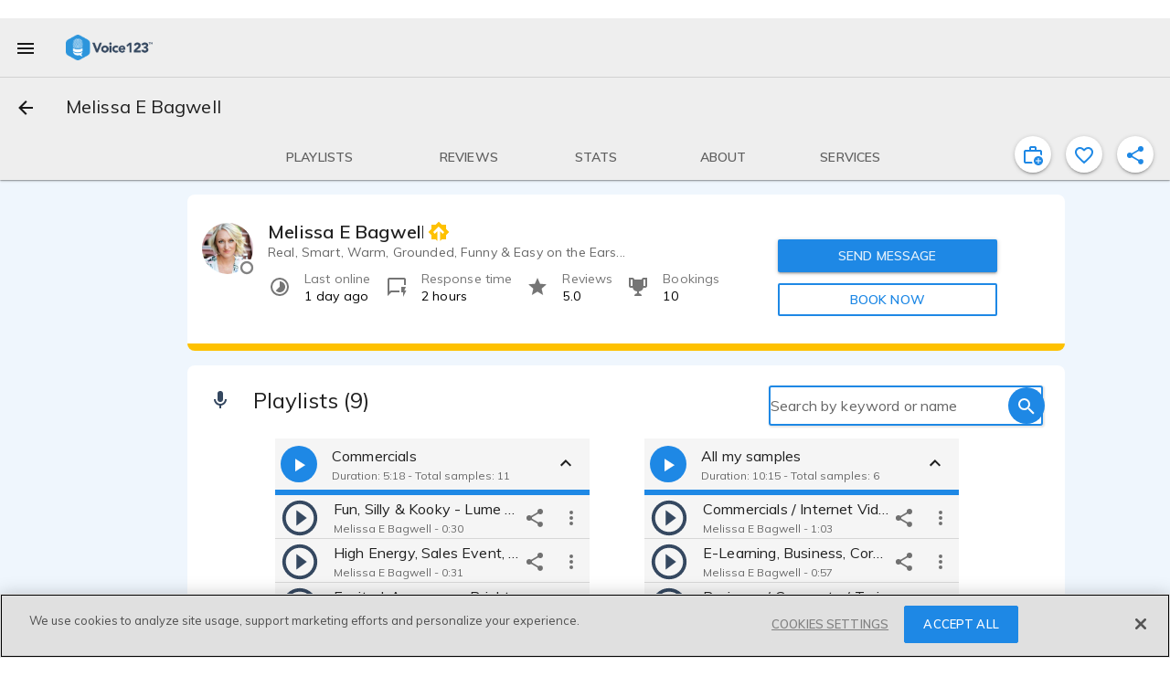

--- FILE ---
content_type: text/css
request_url: https://voice123.com/static/assets/profile-2a18fc0a.css
body_size: 3775
content:
.md-dialog-content .vdl-interstitial[data-v-523ddc7c]{padding:0 8px}.md-dialog-content .vdl-interstitial .button-align[data-v-523ddc7c]{margin-left:-8px}.md-dialog-content .vdl-interstitial .intro-message[data-v-523ddc7c]{margin-bottom:9px}.md-dialog-content .vdl-interstitial .middle-message[data-v-523ddc7c]{margin-bottom:28px}.contact .pronouns{color:#0000008a;display:inline-block;margin-left:5px}.contact .onlinestatus{transform:scale(1.2);bottom:-1px;right:-1px}.contact .col{display:flex;flex-direction:column}.contact .stats{margin-left:0}.contact .stats .md-list-item-container{min-height:inherit!important}.contact .stats .md-list-item-container:first-child{padding-left:0}.contact .stats .md-list-item-container .md-icon{margin-right:15px}.contact .stats .md-list-item-container .attribute-value{font-size:14px;color:#0000008a}.contact .stats .md-list-item-container .md-caption{font-size:14px;color:#000;line-height:normal}.contact .mobile{display:none}@media (max-width: 720px){.contact .mobile{display:inherit}}.contact .mobile .row{display:flex;flex-direction:row;justify-content:space-between;align-items:center;margin-top:20px}.contact .mobile .row.no-booking{justify-content:flex-end}.contact .mobile .row.no-booking button{margin-right:2px}.contact .mobile .row .md-list-item-container{margin-bottom:15px}.contact .mobile .row button{min-width:154px!important}.contact .mobile .row .col .md-button{margin-bottom:12px}.contact .mobile .favorite-action{position:absolute;top:10px;right:0}.contact .mobile .user-info{padding-top:10px}@media (max-width: 720px){.contact .desktop{display:none}}.contact .desktop .row{display:flex;flex-direction:row;justify-content:space-between}.contact .desktop .row.stats{flex-wrap:wrap}.contact .desktop .col{display:flex;flex-direction:column;min-width:33%}.contact .desktop .col.projects{justify-content:flex-end;align-items:center}.contact .desktop .col.messages{justify-content:flex-end}.contact .desktop .col.messages .onlinestatus{position:relative;margin-right:25px}.contact .desktop .col button{min-width:240px!important;max-width:240px}@media (max-width: 795px){.contact .desktop .col button{min-width:220px!important;max-width:220px}}.contact .desktop .col .stats .now{color:#43a047}.contact .desktop .col .stats .now .dot{vertical-align:middle;margin-left:4px;height:12px;width:12px;background-color:#43a047;border-radius:50%;display:inline-block}.contact .desktop .col .stats .md-list-item-container{margin-bottom:10px}.contact .desktop .col .md-card-header{display:none!important}.contact .desktop .col .md-card-content{padding-top:24px!important}.contact .user-info{padding-top:15px}.contact .user-info .md-subheading{font-size:20px;font-weight:600}.contact .user-info .vdl-membership{vertical-align:bottom}.contact .user-info .md-avatar{width:56px;height:56px}.contact .user-info .vdl-user-info_content p{max-height:60px;text-align:left}.contact .user-info .vdl-user-info_content p:before{display:none}.contact .user-info .vdl-user-info{margin-bottom:0}.contact.platinum{border-bottom:solid 8px rgb(254,193,0)}.contact.premium{border-bottom:solid 8px #1E88E5}.contact.bronze{border-bottom:solid 8px #B48203}.contact.ai{border-bottom:solid 8px #424242}#demos_section .actions .vdl-search-box{background-color:#fff;border:2px solid #1E88E5;border-radius:3px;box-shadow:1px 1px 2px 1px #e6e6e6;margin-top:2px;width:300px!important}@media (max-width: 720px){#demos_section .actions .vdl-search-box{display:none}}#demos_section .dragging-info{margin:0;padding:0}@media (min-width: 720px){#demos_section .dragging-info{margin-left:65px}}#demos_section .dragging-info .type-informative .md-icon{margin-right:8px}#demos_section .dragging-info .type-informative .md-list-text-container{color:#0000008a;font-size:14px}#demos_section .demos{padding:0;margin:0 8px;list-style:none;display:flex;flex-wrap:wrap}@media (min-width: 720px){#demos_section .demos{margin:0 50px}}#demos_section .demos .demo-item-dragging{border:1px solid #E0E0E0;opacity:1!important;overflow:visible;-webkit-user-select:none;user-select:none;-webkit-box-shadow:0 1px 5px rgba(0,0,0,.2),0 2px 2px rgba(0,0,0,.14),0 3px 1px -2px rgba(0,0,0,.12);box-shadow:0 1px 5px #0003,0 2px 2px #00000024,0 3px 1px -2px #0000001f}#demos_section .demos .demo-container{margin:8px 0;width:100%}#demos_section .demos .demo-container.drag-enabled{cursor:move}@media (min-width: 720px){#demos_section .demos .demo-container{margin:8px 30px;width:344px}}@media (max-width: 720px){#demos_section:not(.showing-all-demos) .demos .demo-container:nth-child(n+5){display:none}}#demos_section.showing-all-demos>.md-card-content{max-height:1440px;overflow:auto}@media (max-width: 720px){#demos_section.showing-all-demos>.md-card-content{max-height:980px;overflow:auto}}#demos_section:not(.edition-mode):not(.more-than-4)>.md-card-actions{display:none}@media (min-width: 720px){#demos_section:not(.edition-mode):not(.more-than-8)>.md-card-actions{display:none}}#demos_section.edition-mode .md-view-all{display:none}@media (max-width: 720px){#demos_section.edition-mode.more-than-4 .md-view-all{display:inline-block}}@media (min-width: 720px){#demos_section.edition-mode.more-than-8 .md-view-all{display:inline-block}}#demos_section .player-control .md-button{color:#354860}.ai-voice-card[data-v-a15c30b4]{background-color:#f5f5f5;border-radius:0;margin-bottom:4px;overflow:hidden}.ai-voice-card .md-card-content[data-v-a15c30b4]{padding:8px 0}.ai-voice-card .card-layout[data-v-a15c30b4]{display:flex;align-items:center;padding:0 12px;position:relative}.ai-voice-card .voice-play-section[data-v-a15c30b4]{margin-right:12px}.ai-voice-card .voice-play-section .audio-player-wrapper[data-v-a15c30b4]{position:relative}.ai-voice-card .voice-play-section .audio-player-wrapper .generation-overlay[data-v-a15c30b4]{position:absolute;top:0;left:0;width:100%;height:100%;display:flex;align-items:center;justify-content:center;background-color:#ffffffb3;border-radius:50%;z-index:10}.ai-voice-card .voice-info-section[data-v-a15c30b4]{flex:1}.ai-voice-card .voice-info-section .voice-name[data-v-a15c30b4]{font-weight:500;font-size:16px;line-height:1.2;color:#000000de}.ai-voice-card .voice-info-section .voice-provider[data-v-a15c30b4]{display:flex;align-items:center}.ai-voice-card .voice-menu-section[data-v-a15c30b4]{margin-left:auto}.ai-voice-card .voice-menu-section .md-button.md-icon-button[data-v-a15c30b4],.ai-voice-card .voice-menu-section .md-icon[data-v-a15c30b4]{color:#6a39f3!important;fill:#6a39f3!important}.ai-voice-card .tdl-audio-player .md-button.play-button[data-v-a15c30b4]{background-color:#6a39f3!important}.ai-voice-card .tdl-audio-player .md-button[data-v-a15c30b4]{color:#6a39f3!important}.ai-voice-card .tdl-audio-player .md-spinner .md-spinner-path[data-v-a15c30b4]{stroke:#6a39f3!important}.ai-voice-card .tdl-audio-player[disabled][data-v-a15c30b4]{opacity:.5;pointer-events:none}.md-card.widget.ai-voices-widget .md-card-content.empty[data-v-f0dcbaa7]{background:#F0F4F9;border-radius:8px;margin:10px;padding:20px}.md-card.widget.ai-voices-widget .md-card-content.empty .md-subheading[data-v-f0dcbaa7]{margin-left:0;margin-bottom:0;margin-top:16px}.md-card.widget.ai-voices-widget .md-card-content.empty .md-centered[data-v-f0dcbaa7]{margin-top:16px;justify-content:center}.md-card.widget.ai-voices-widget .md-card-content.empty .md-outlined[data-v-f0dcbaa7]{line-height:31px}.md-card.widget.ai-voices-widget .ai-voices-content[data-v-f0dcbaa7]{padding:10px}.ai-voices-script[data-v-f0dcbaa7]{margin:0 24px 24px}.ai-voices-script .md-input-container[data-v-f0dcbaa7]{margin:0;padding:0}.ai-voices-script .md-input-container label[data-v-f0dcbaa7]{color:#0000008a}.ai-voices-script .md-input-container .md-input[data-v-f0dcbaa7]{font-size:14px}.ai-voices-script .md-input-container .md-helper-text[data-v-f0dcbaa7]{color:#00000061;font-size:12px;text-align:right}.ai-voices-actions[data-v-f0dcbaa7]{margin-top:24px;display:flex;justify-content:space-between}.ai-voices-actions .md-button.add-voice-button[data-v-f0dcbaa7]{background-color:transparent!important;color:#6a39f3;text-transform:uppercase;font-weight:500;font-size:14px;margin:0;padding:0 16px;height:36px;box-shadow:none!important}.ai-voices-actions .md-button.add-voice-button .button-content[data-v-f0dcbaa7]{display:flex;align-items:center;color:#6a39f3!important}.ai-voices-actions .md-button.add-voice-button .circle-icon[data-v-f0dcbaa7]{color:#6a39f3!important;margin-right:8px}.ai-voices-actions .md-button.add-voice-button .button-text[data-v-f0dcbaa7]{color:#6a39f3!important;font-weight:500}.ai-voices-actions .view-all-button[data-v-f0dcbaa7]{color:#6a39f3;font-weight:500;text-transform:uppercase}.instant-auditions-beta[data-v-f0dcbaa7]{position:absolute;border-radius:30px;background:#EEFFFF;color:#1e88e5;box-shadow:0 4px 4px #00000040;filter:drop-shadow(0px 2px 4px rgba(0,0,0,.02));position:relative;right:0;display:flex;justify-content:center;align-items:center;height:20px;width:54px;border:1px solid #5340FF;color:#5340ff;background:#F0F4F9}.view-all-button[data-v-f0dcbaa7]{color:var(--md-theme-default-primary)}.services-container{width:100%}.extendedProfilePic{position:relative}.extendedProfilePic__image{width:450px;max-width:100%}.extendedProfilePic__close{position:absolute;right:0;top:10px;color:#fff!important;background:rgba(0,0,0,.287)}.extendedProfilePic__close:hover{background:rgba(0,0,0,.287)!important}.extendedProfilePic__edit{position:absolute;bottom:10px;right:0;background:rgba(0,0,0,.287)}.extendedProfilePic__edit:hover{background:rgba(0,0,0,.287)!important}.about-container{width:100%}.about-container .md-card-content:last-child{padding:0}.about-container .about-content{max-width:748px;margin:0 auto;padding:16px}.about-container .main-content{display:grid;grid-auto-columns:40% 20% 40%}@media (max-width: 720px){.about-container .main-content{grid-auto-columns:100%;grid-auto-rows:50% 25% 25%}}@media (max-width: 720px){.about-container .main-content.no-location{grid-auto-rows:70% 30%}.about-container .main-content.no-location .right{display:none}}.about-container .main-content{justify-content:center;align-items:center}.about-container .main-content .left,.about-container .main-content .right{width:100%;display:flex;min-height:60px}.about-container .main-content .left{grid-column:1;justify-content:flex-end}@media (max-width: 720px){.about-container .main-content .left{grid-column:unset;grid-row:2;justify-content:flex-start}}.about-container .main-content .right{grid-column:3}@media (max-width: 720px){.about-container .main-content .right{grid-column:unset;grid-row:3}}.about-container .main-content .center{grid-column:2}@media (max-width: 720px){.about-container .main-content .center{grid-column:unset;grid-row:1}}.about-container .main-content .center{display:grid;place-items:center}.about-container .main-content .center .provider-avatar{position:relative;padding:0 8px;cursor:pointer}.about-container .main-content .center .provider-avatar .vdl-avatar{position:initial}.about-container .main-content .center .provider-avatar .membership-container{position:absolute;top:.5rem!important;right:.25rem!important;background:white;border:solid 1px #E0E0E0;border-radius:50%;width:25px;height:25px;display:flex;align-items:center;justify-content:center;z-index:10}.about-container .main-content .center .provider-avatar .membership-container i{line-height:20px}.about-container .main-content .center .provider-avatar .membership-container.platinum{border-color:#fec100}.about-container .main-content .center .provider-avatar .membership-container.premium{border-color:#1e88e5}.about-container .main-content .center .provider-avatar .membership-container.bronze{border-color:#b48203}.about-container .main-content .center .provider-avatar .membership-container.ai{border-color:#424242}.about-container .md-card-actions div{display:flex;width:100%}.about-container .md-card-actions div .social-link{margin:0 12px}.about-container .md-card-actions div .social-link .md-icon{min-width:auto;width:20px}.dialog-tagging .md-dialog{max-width:712px!important}.dialog-tagging .md-button{margin-bottom:10px!important}#tooltipWizardTag .vdlTooltipDiscovery{width:350px!important}#tooltipWizardTag .vdlTooltipDiscovery__heading{display:none}#tooltipWizardTag .vdlTooltipDiscovery__title,#tooltipWizardTag .vdlTooltipDiscovery__content{margin-bottom:20px}@media (max-width: 960px){.profile{padding-bottom:56px}.profile .flag-banner{margin-bottom:30px!important}}.profile .vdl-banner{min-height:60px;max-width:960px}@media (min-width: 960px){.profile .vdl-banner{margin:0 calc(50vw - 435px);width:960px}}.profile .vdl-banner.filmography-banner{margin-bottom:20px}.profile .vdl-banner .md-layout{justify-content:center}.profile .contacted-banner{margin-bottom:16px}.profile .content-description{word-break:break-word;display:-webkit-box!important;-webkit-line-clamp:3;-webkit-box-orient:vertical;white-space:normal}.profile .new-profile-banner{margin:-8px 0 8px}@media (max-width: 720px){.profile .new-profile-banner .md-layout.md-flex-75{margin-left:20px}}.profile .new-profile-banner .button-wrapper{justify-content:flex-end}.profile .widget-container{margin:8px 0;width:100%}.profile .demos{z-index:0}@media (min-width: 720px){.profile .contact-sticky{position:-webkit-sticky;position:sticky;top:105px;z-index:2}}.profile .inactivity-banner{width:100%;margin-bottom:2px}.profile .inactivity-banner .md-flex-15{padding-top:15px}.profile .inactivity-banner .md-layout{justify-content:center}.profile .inactivity-banner .md-layout .md-caption{margin-top:10px;font-size:1.17em}.profile .inactivity-banner .md-layout .md-caption .md-button{vertical-align:initial}@media (min-width: 960px){.profile .inactivity-banner{max-width:960px!important}}.profile .inactivity-banner{z-index:3}@media (min-width: 960px){.profile .filter-banner .md-layout{align-items:center}.profile .filter-banner .md-flex-15{min-width:10%;flex:inherit}.profile .filter-banner .md-flex-75{min-width:55%;flex:inherit}.profile .filter-banner .button-wrapper{flex:30%;min-width:unset}}.profile .md-headline>h1{display:inline}.profile .no-margin{margin:0}.profile .review-counter{margin-right:5px!important}.profile .interlinking-text{color:#0000008a!important;text-decoration:none!important;cursor:auto}.profile .md-tooltip{height:auto;max-width:238px!important;white-space:inherit}.profile .md-title.bar-title{white-space:nowrap;overflow:hidden;text-overflow:ellipsis}.profile .md-speed-dial{position:fixed;bottom:140px!important}.profile .md-speed-dial .md-theme-v123.md-button:not(.md-icon-button):not(.center-number){min-width:initial}.profile .no-completion-bar .md-speed-dial{bottom:152px!important}@media screen and (min-width: 720px){.profile .no-completion-bar .md-speed-dial{bottom:72px!important}}.profile .page-full{max-width:960px;width:100%;margin:0 auto 30px}@media (max-width: 720px){.profile .page-full{margin-bottom:0!important}}@media (min-width: 960px){.profile .page-full>.md-layout{margin-left:45px}}.profile .tdl-toolbar .profile-name{margin:auto 0;font-size:20px}.profile .tdl-toolbar .bar-extra{display:flex;position:relative;width:100%}.profile .tdl-toolbar .bar-extra .actions{position:absolute;right:0;align-items:center;display:flex}@media (max-width: 1030px){.profile .tdl-toolbar .bar-extra .actions{display:none}}.profile .tdl-toolbar .bar-extra .actions .profile-action{background-color:#fff;box-shadow:0 1px 5px #0003,0 2px 2px #00000024,0 3px 1px -2px #0000001f;margin-bottom:10px;margin-right:10px}@media (max-width: 720px){.profile .tdl-toolbar .cover-bar__sections button:nth-child(4),.profile .tdl-toolbar .cover-bar__sections button:nth-child(5){display:none}}.profile .md-list-text-container>.md-title{font-size:20px}.profile .md-card-actions{border-top:1px solid rgba(0,0,0,.12)}.profile .attribute-name{font-size:14px;color:#0009}.profile .attribute-value{font-size:16px;color:#0000008a;overflow:visible;white-space:pre-line}.profile .pre{white-space:pre-line;margin-top:0}.profile .fixed-send-message{position:fixed;display:flex;align-content:center;padding:10px 2rem 10px 1rem;bottom:56px;width:100vw;left:0;z-index:2;background-color:#fff;box-shadow:0 -4px 4px #00000040}.profile .fixed-send-message.isLoggedOut{bottom:0}.profile .fixed-send-message .md-avatar .centered-image{background-size:cover;background-position:center}.profile .fixed-send-message .md-avatar>div{width:inherit;height:inherit;background-size:cover;background-position:center}.profile .fixed-send-message .md-avatar>span{width:inherit;height:inherit}.profile .fixed-send-message .md-button{width:100%;max-width:calc(100% - 100px);margin-left:20px}.profile .fixed-send-message .onlinestatus{transform:scale(1.2);bottom:-1px;right:-1px}.profile #about_section #actions{position:absolute;top:10%;text-align:right;margin-right:2%}@media (max-width: 750px){.profile #about_section #actions .favorite-profile,.profile #about_section #actions .share{min-width:35px;min-height:35px;width:35px;height:35px}}.profile #about_section #actions .favorite-profile,.profile #about_section #actions .share{background-color:#fff}.profile .md-card.intro .md-card-header{padding-bottom:0}.profile .md-card.intro .md-card-header .md-title,.profile .md-card.intro .md-card-header .md-subheading{color:#0009;margin-bottom:.25em}.profile .md-card.intro .about-content{font-size:16px;padding-top:8px;color:#0009}.profile .md-card.intro .ranking-stat{border-top:1px solid rgba(0,0,0,.12)}.profile .md-card.intro .ranking-stat span{white-space:normal}.profile .md-card.intro .ranking-stat .md-list{padding:0}.profile .md-card.intro .ranking-stat .md-icon{align-self:flex-start;margin-top:15px}.profile .md-card.intro .ranking-stat .md-icon.timelapse{margin-top:18px}.profile .md-card.intro .ranking-stat .md-title .md-button{margin:0 0 0 8px;padding:0 0 3px 3px;width:30px;height:30px;min-height:30px;min-width:30px;vertical-align:bottom}.profile .md-card.intro .ranking-stat .md-title .md-button .md-icon.tooltip{margin-top:0}.profile .md-card.intro .ranking-stat .md-list-secondary-stats .md-title{font-size:14px;font-weight:initial;color:#0000008a}.profile .md-card.intro .ranking-stat .md-list-secondary-stats .md{font-size:16px;color:#000000de}@media (min-width: 720px){.profile .md-card.intro .ranking-stat{justify-content:center}.profile .md-card.intro .ranking-stat .md-list{display:flex;flex-direction:row;justify-content:space-evenly}.profile .md-card.intro .ranking-stat .md-list-item{width:50%}}@media (max-width: 720px){.profile .md-card.intro .ranking-stat .md-list-item.placeholder{display:none}}.profile .md-scrollbar .md-card .md-card-header .md-card-actions{padding:8px 0}.profile .md-scrollbar .md-card .md-card-expand .md-card-content{transition:none;display:none}.profile .md-scrollbar .md-card .md-card-expand.md-active .md-card-content{display:block;padding:0 0 0 8px;margin-right:60px;z-index:2;top:-41px}.profile .md-scrollbar .md-card .md-card-expand.md-active .md-card-content p{margin-top:0}.profile .md-scrollbar .md-card .md-card-media.md-16-9.openFormLink{cursor:pointer}.profile .md-scrollbar .md-card .md-card-media.md-16-9:before{padding-top:188px}.profile .md-scrollbar .md-card .md-card-media.md-16-9:after{content:"\a";position:absolute;width:100%;height:100%;top:0;left:0;background:rgba(0,0,0,.6)}.profile .md-scrollbar .md-card .md-card-media.md-16-9 img{filter:blur(15px);top:-50%;transform:translateY(0)}@media (min-width: 600px){.profile .recomentdations-n-reviews{flex-direction:row;justify-content:space-around}}.profile .services .payment-methods .md-list-item-container,.profile .services .md-subhead .md-list-item-container{min-height:48px}.profile .services .payment-methods .md-list-item-container>*,.profile .services .md-subhead .md-list-item-container>*{white-space:normal}.profile .services .category{min-height:72px}.profile .services .category.md-list-item-expand.md-active#first-category:before{background-color:transparent}.profile .services .md-subhead>.md-list-item-container{padding:0}.profile .services .md-list-item-expand .md-list-expand .md-list-item-container .md-list-text-container>:nth-child(2){white-space:normal}.profile .editor-wrapper.editor-hidden{visibility:hidden}.profile .editor-wrapper .profile-edit-actions .mdi:before{position:relative;top:-9px}


--- FILE ---
content_type: text/css
request_url: https://voice123.com/static/assets/vdlAddFundsDialog-f4b5ecbd.css
body_size: 202
content:
@charset "UTF-8";.md-dialog-content .md-inset[data-v-47016773]{margin:10px 0 50px}@media (max-width: 540px){.md-dialog-content .md-inset[data-v-47016773]{margin:10px 0 68px}}.md-dialog-content div.informative-panel[data-v-47016773]{background-color:#eff6fc;padding-left:25px;padding-right:25px;border-radius:10px;display:flex;margin-top:25px}.md-dialog-content div.informative-panel p[data-v-47016773]{font-size:14px!important;font-weight:400!important;color:#0000008a!important;margin-top:20px!important;margin-bottom:20px!important}.md-dialog-content .payments-container[data-v-47016773] .fields #amount .md-input-container{width:150px}.md-dialog-content .payments-container .project-nav-tabs[data-v-47016773]{width:inherit}.md-dialog-content .payments-container .add-payment-method .stripe-container[data-v-47016773]{margin-top:16px;max-width:400px}.md-dialog-content .payments-container .add-payment-method .stripe-container span.error[data-v-47016773]{color:#f44336;font-size:12px}.md-dialog-content .payments-container .existing-payment-method .payments-list .payment-item[data-v-47016773]{margin:0 -16px}.md-dialog-content .payments-container .existing-payment-method .payments-list .payment-item_credit-card-number[data-v-47016773]:before{content:"●●●● ";font-weight:900}.md-dialog-content .payments-container .existing-payment-method .payments-list button[data-v-47016773]{margin-right:0}.md-dialog-content .payments-container .existing-payment-method span.error[data-v-47016773]{color:#f44336;font-size:12px;overflow:auto;white-space:normal}.md-dialog-content .payments-container .existing-payment-method .md-input-container .md-icon[data-v-47016773]:not(.md-icon-delete):after{height:auto}


--- FILE ---
content_type: image/svg+xml
request_url: https://voice123.com/static/assets/empty-db7ae1cf.svg
body_size: 134
content:
<svg xmlns="http://www.w3.org/2000/svg" xml:space="preserve" id="Capa_1" x="0px" y="0px" version="1.1" viewBox="0 0 216 216"><g id="Reviews" transform="translate(8 336)"><g id="Review-2" transform="translate(0 56)"><g id="Icons_x2F_Black_x2F_Material_x2F_star_x5F_border" transform="translate(64)"><g id="ic_star_border"><path id="Bounds" d="M-92.2-407.2 164.2-407.2 164.2-150.8-92.2-150.8z" style="fill:none"/><path id="Icon" d="M142.9-308.5L66-315.1l-30-70.7L6-315l-76.8,6.5l58.3,50.5L-30-182.8l66-39.9l66,39.9l-17.4-75.1 L142.9-308.5L142.9-308.5z M36-242.7l-40.2,24.3l10.7-45.7L-29-294.9l46.8-4.1L36-342l18.3,43.2l46.8,4.1L65.6-264l10.7,45.7 L36-242.7L36-242.7z" style="fill-opacity:.54"/></g></g></g></g></svg>

--- FILE ---
content_type: text/javascript
request_url: https://voice123.com/static/assets/getMinutesPassed-48f3b527.js
body_size: 832
content:
var h=Object.defineProperty;var _=(e,t,s)=>t in e?h(e,t,{enumerable:!0,configurable:!0,writable:!0,value:s}):e[t]=s;var i=(e,t,s)=>(_(e,typeof t!="symbol"?t+"":t,s),s);import{P as b,at as g,O as y,V as w,_ as m,ba as v,bb as O,o as u,c as f,aw as E,ax as k,n as p}from"./vendor-31154fb2.js";(function(){try{var e=typeof window<"u"?window:typeof global<"u"?global:typeof globalThis<"u"?globalThis:typeof self<"u"?self:{};e.SENTRY_RELEASE={id:"v123-client@1.5.146"}}catch{}})();try{(function(){var e=typeof window<"u"?window:typeof global<"u"?global:typeof globalThis<"u"?globalThis:typeof self<"u"?self:{},t=new e.Error().stack;t&&(e._sentryDebugIds=e._sentryDebugIds||{},e._sentryDebugIds[t]="6941b21a-5da0-4c02-b1c4-9547ecc02274",e._sentryDebugIdIdentifier="sentry-dbid-6941b21a-5da0-4c02-b1c4-9547ecc02274")})()}catch{}var D=Object.defineProperty,F=Object.getOwnPropertyDescriptor,r=(e,t,s,l)=>{for(var a=l>1?void 0:l?F(t,s):t,o=e.length-1,n;o>=0;o--)(n=e[o])&&(a=(l?n(t,s,a):n(a))||a);return l&&a&&D(t,s,a),a};let c=class extends w{constructor(){super(...arguments);i(this,"rate");i(this,"clickable");i(this,"starsObject",["full","full","full","half","empty"]);i(this,"calculating",!1);i(this,"rateValue",0)}calculateFillings(){this.calculating=!0;const t=this.clickable?(Math.round(this.rate*2)/2).toFixed(1)||this.rateValue.toString():(Math.round(this.rate*2)/2).toFixed(1),s=Number.parseFloat(t.split(".")[0]),l=t.split(".")[1]==="5";let a=0;this.starsObject.forEach(o=>{a<=s-1?this.starsObject[a]="full":a===s?this.starsObject[a]=l?"half":"empty":this.starsObject[a]="empty",a++}),this.calculating=!1}doRate(t){this.clickable&&(this.rateValue=t+1,this.$emit("change",this.rateValue),this.calculateFillings())}mounted(){this.calculateFillings()}};r([b({default:void 0})],c.prototype,"rate",2);r([b({default:!1})],c.prototype,"clickable",2);r([g("rate")],c.prototype,"calculateFillings",1);c=r([y({})],c);const P=["onClick"];function T(e,t,s,l,a,o){return v((u(),f("div",{class:p(["star-container",{clickable:e.clickable}])},[(u(!0),f(E,null,k(e.starsObject,(n,d)=>(u(),f("div",{key:d,class:p([[n||"",e.clickable?"clickable":""],"star"]),onClick:S=>e.doRate(d)},null,10,P))),128))],2)),[[O,!e.calculating]])}const V=m(c,[["render",T]]),j=15;function I(e){const s=new Date().getTime()-e.getTime();return Math.floor(s/(1e3*60))}function $(e){return I(e)<j}export{V as _,$ as i};
//# sourceMappingURL=getMinutesPassed-48f3b527.js.map


--- FILE ---
content_type: text/javascript
request_url: https://voice123.com/static/assets/blockUserDialog-2c58bc35.js
body_size: 1267
content:
var w=Object.defineProperty;var U=(e,o,s)=>o in e?w(e,o,{enumerable:!0,configurable:!0,writable:!0,value:s}):e[o]=s;var t=(e,o,s)=>(U(e,typeof o!="symbol"?o+"":o,s),s);import{B as I,aI as C,O as T,V as D,el as O,ad as B,c6 as S,_ as V,o as N,g as $,w as d,b as l,d as f,t as u,a as i,aL as A,az as j,em as E,aM as F,j as P,aN as Y,aO as R,p as L,k as z}from"./vendor-31154fb2.js";(function(){try{var e=typeof window<"u"?window:typeof global<"u"?global:typeof globalThis<"u"?globalThis:typeof self<"u"?self:{};e.SENTRY_RELEASE={id:"v123-client@1.5.146"}}catch{}})();try{(function(){var e=typeof window<"u"?window:typeof global<"u"?global:typeof globalThis<"u"?globalThis:typeof self<"u"?self:{},o=new e.Error().stack;o&&(e._sentryDebugIds=e._sentryDebugIds||{},e._sentryDebugIds[o]="91879393-5286-49c8-af11-474d2f72e235",e._sentryDebugIdIdentifier="sentry-dbid-91879393-5286-49c8-af11-474d2f72e235")})()}catch{}var G=Object.defineProperty,M=Object.getOwnPropertyDescriptor,m=(e,o,s,a)=>{for(var n=a>1?void 0:a?M(o,s):o,_=e.length-1,r;_>=0;_--)(r=e[_])&&(n=(a?r(o,s,n):r(n))||n);return a&&n&&G(o,s,n),n};let c=class extends D{constructor(){super(...arguments);t(this,"mdiBellOff",O);t(this,"mdiCloseOctagon",B);t(this,"mdiCog",S);t(this,"blockUser");t(this,"activeUser");t(this,"texts",{provider:["They won’t be able to message you, book you or invite you to projects.","They won’t be notified that you blocked them.","You can unblock them any time in settings."],client:["You won’t be able to message them, book them or invite them to projects.","They won’t be notified that you blocked them.","You can unblock them any time in settings."]});t(this,"userFirstName",null);t(this,"userId",null);t(this,"blockUserType","provider");t(this,"finishingAction",null);t(this,"report",!1)}flagIt(){this.$router.push({name:"flagging",params:{entity:this.blockUserType,entity_id:this.userId}})}open({userFirstName:o,userId:s,userType:a,finishingAction:n}){this.userFirstName=o,this.userId=s,this.blockUserType=a||this.activeUser.roles.includes("provider")?"client":"provider",this.finishingAction=n,this.$refs.blockUserDialog.open()}handleClose(){this.$refs.blockUserDialog.close()}async handleBlock(){this.$refs.blockUserDialog.close(),await this.blockUser({userId:this.activeUser.id,targetId:this.userId}),this.report?this.flagIt():this.finishingAction instanceof Function&&this.finishingAction()}};m([I],c.prototype,"blockUser",2);m([C],c.prototype,"activeUser",2);c=m([T({name:"vdl-popup"})],c);const q=e=>(L("data-v-86a82b87"),e=e(),z(),e),H={class:"block-user-dialog__info-item"},J={class:"block-user-dialog__info-item"},K={class:"block-user-dialog__info-item"},Q={class:"block-user-dialog__info-item"},W=q(()=>i("div",{class:"report"},[i("h2",null,"Report user?"),i("span",null,"I want to report this user to Voice123.")],-1));function X(e,o,s,a,n,_){const r=A,p=j,h=E,b=F,g=P,y=Y,k=R;return N(),$(k,{ref:"blockUserDialog",class:"block-user-dialog"},{default:d(()=>[l(r,{class:"block-user-dialog__title"},{default:d(()=>[f("Block "+u(e.userFirstName)+"?",1)]),_:1}),l(b,null,{default:d(()=>[i("div",H,[l(p,{mdSvg:e.mdiCloseOctagon},null,8,["mdSvg"]),i("span",null,u(e.texts[e.blockUserType][0]),1)]),i("div",J,[l(p,{mdSvg:e.mdiBellOff},null,8,["mdSvg"]),i("span",null,u(e.texts[e.blockUserType][1]),1)]),i("div",K,[l(p,{mdSvg:e.mdiCog},null,8,["mdSvg"]),i("span",null,u(e.texts[e.blockUserType][2]),1)]),i("div",Q,[l(h,{modelValue:e.report,"onUpdate:modelValue":o[0]||(o[0]=v=>e.report=v)},null,8,["modelValue"]),W])]),_:1}),l(y,null,{default:d(()=>[l(g,{class:"md-primary",onClick:e.handleClose},{default:d(()=>[f("Cancel")]),_:1},8,["onClick"]),l(g,{class:"md-primary md-raised",onClick:e.handleBlock},{default:d(()=>[f("Block")]),_:1},8,["onClick"])]),_:1})]),_:1},512)}const ee=V(c,[["render",X],["__scopeId","data-v-86a82b87"]]);export{ee as _};
//# sourceMappingURL=blockUserDialog-2c58bc35.js.map


--- FILE ---
content_type: text/javascript
request_url: https://voice123.com/static/assets/vdlFlagBanner-96b65c80.js
body_size: 657
content:
var g=Object.defineProperty;var b=(e,t,n)=>t in e?g(e,t,{enumerable:!0,configurable:!0,writable:!0,value:n}):e[t]=n;var r=(e,t,n)=>(b(e,typeof t!="symbol"?t+"":t,n),n);import{P as _,aI as h,O as w,V as m,_ as v,o as c,c as D,g as I,h as p,a as f,t as u,b as $,w as B,d as E,l as O,j as P}from"./vendor-31154fb2.js";(function(){try{var e=typeof window<"u"?window:typeof global<"u"?global:typeof globalThis<"u"?globalThis:typeof self<"u"?self:{};e.SENTRY_RELEASE={id:"v123-client@1.5.146"}}catch{}})();try{(function(){var e=typeof window<"u"?window:typeof global<"u"?global:typeof globalThis<"u"?globalThis:typeof self<"u"?self:{},t=new e.Error().stack;t&&(e._sentryDebugIds=e._sentryDebugIds||{},e._sentryDebugIds[t]="5c9269be-0295-4e60-bd90-76876862ca84",e._sentryDebugIdIdentifier="sentry-dbid-5c9269be-0295-4e60-bd90-76876862ca84")})()}catch{}var T=Object.defineProperty,V=Object.getOwnPropertyDescriptor,d=(e,t,n,i)=>{for(var o=i>1?void 0:i?V(t,n):t,l=e.length-1,a;l>=0;l--)(a=e[l])&&(o=(i?a(t,n,o):a(o))||o);return i&&o&&T(t,n,o),o};let s=class extends m{constructor(){super(...arguments);r(this,"entity");r(this,"entity_id");r(this,"showDivider");r(this,"isLoggedIn")}flagAction(){this.$router.push({name:"flagging",params:{entity:this.entity,entity_id:this.entity_id}})}};d([_({default:""})],s.prototype,"entity",2);d([_({default:""})],s.prototype,"entity_id",2);d([_({default:!0})],s.prototype,"showDivider",2);d([h],s.prototype,"isLoggedIn",2);s=d([w({})],s);const C={key:0,class:"banner-container"},N={class:"banner-content"},L={class:"md-label"};function j(e,t,n,i,o,l){const a=O,y=P;return e.isLoggedIn?(c(),D("div",C,[e.showDivider?(c(),I(a,{key:0})):p("",!0),f("div",N,[f("span",L,u(e.$t("Is anything wrong with this {entity}?",{entity:e.entity})),1),$(y,{class:"md-primary",onClick:e.flagAction},{default:B(()=>[E(u(e.$t("Flag it")),1)]),_:1},8,["onClick"])])])):p("",!0)}const F=v(s,[["render",j]]);export{F as _};
//# sourceMappingURL=vdlFlagBanner-96b65c80.js.map


--- FILE ---
content_type: text/javascript
request_url: https://voice123.com/static/assets/stats-3d9ec4ea.js
body_size: 2172
content:
var O=Object.defineProperty;var P=(e,i,d)=>i in e?O(e,i,{enumerable:!0,configurable:!0,writable:!0,value:d}):e[i]=d;var a=(e,i,d)=>(P(e,typeof i!="symbol"?i+"":i,d),d);import{a7 as D}from"./common-06ba287b.js";import{_ as I}from"./getMinutesPassed-48f3b527.js";import{aI as w,P as R,O as V,V as E,ae as B,b7 as H,e3 as z,br as A,dk as C,dr as M,aj as N,df as U,dA as j,ep as G,_ as F,o,g as h,w as l,a as s,b as n,t,c,h as v,n as g,d as k,az as L,bm as Y,bn as q}from"./vendor-31154fb2.js";(function(){try{var e=typeof window<"u"?window:typeof global<"u"?global:typeof globalThis<"u"?globalThis:typeof self<"u"?self:{};e.SENTRY_RELEASE={id:"v123-client@1.5.146"}}catch{}})();try{(function(){var e=typeof window<"u"?window:typeof global<"u"?global:typeof globalThis<"u"?globalThis:typeof self<"u"?self:{},i=new e.Error().stack;i&&(e._sentryDebugIds=e._sentryDebugIds||{},e._sentryDebugIds[i]="9fe38008-1933-42c1-8de0-02ee8ed4514b",e._sentryDebugIdIdentifier="sentry-dbid-9fe38008-1933-42c1-8de0-02ee8ed4514b")})()}catch{}var J=Object.defineProperty,K=Object.getOwnPropertyDescriptor,f=(e,i,d,b)=>{for(var p=b>1?void 0:b?K(i,d):i,y=e.length-1,r;y>=0;y--)(r=e[y])&&(p=(b?r(i,d,p):r(p))||p);return b&&p&&J(i,d,p),p};let m=class extends E{constructor(){super(...arguments);a(this,"showReviews",!1);a(this,"mdiTrophy",B);a(this,"mdiHeart",H);a(this,"mdiHeartOutline",z);a(this,"mdiEye",A);a(this,"mdiThumbUp",C);a(this,"mdiStar",M);a(this,"mdiTimer",N);a(this,"mdiAccountMultiple",U);a(this,"mdiStarOutline",j);a(this,"getProvider");a(this,"getReviews");a(this,"reviewGiven");a(this,"profileOwner")}get stats(){return this.getProvider&&this.getProvider.stats||{}}get decile(){let i=0;if(this.stats){const d=this.stats&&this.stats.ranking_score_centil;return d?Math.ceil(d/10):0}return i}get pluralizedReviews(){return G("review",this.stats&&this.stats.reviews_count||0)}get bookingStatsDisabled(){return this.stats.bookings_accepted<=0||this.getProvider&&this.getProvider.user&&this.getProvider.user.ui_preferences&&this.getProvider.user.ui_preferences.hide_profile_booking_stats}onReviews(){this.stats&&this.stats.reviews_count>0&&this.$emit("reviews-clicked")}};f([w],m.prototype,"getProvider",2);f([w],m.prototype,"getReviews",2);f([w],m.prototype,"reviewGiven",2);f([R()],m.prototype,"profileOwner",2);m=f([V({})],m);const Q={class:"stats-container"},W={class:"md-list-text-container"},X={class:"md-title"},Z={class:"banner"},x={key:0,class:"text-banner"},ee={key:1,class:"text-banner"},se={class:"md-list-text-container number-container"},te={key:0,class:"md-title"},ie={key:1,class:"md-title"},oe=s("span",{class:"supporting-text desktop"},"median response time",-1),ae=s("span",{class:"supporting-text mobile"},"response time",-1),ne={class:"banner"},de={class:"text-banner"},le={class:"md-list-text-container review-container"},re={id:"va-average-rating",class:"no-margin md-title"},ce={class:"supporting-text"},pe={id:"va-review-counter",class:"no-margin review-counter"},me={class:"banner"},ue={class:"text-banner"},_e={class:"md-list-text-container"},he={class:"md-title"},ve={key:0,class:"supporting-text"},be={key:1,class:"supporting-text desktop"},ge={key:2,class:"supporting-text mobile"},fe={class:"banner"},ye={key:0,class:"text-banner"},we={key:1,class:"text-banner"},ke={class:"md-list-text-container"},Se={class:"md-title"},Te={class:"supporting-text desktop"},$e={class:"supporting-text mobile"},Oe={class:"banner"},Pe={key:0,class:"text-banner"},De={key:1,class:"text-banner"},Ie={class:"md-list-text-container"},Re={class:"md-title"},Ve={class:"supporting-text desktop"},Ee={class:"supporting-text mobile"};function Be(e,i,d,b,p,y){const r=L,u=Y,_=q,S=I,T=D;return o(),h(T,{title:"Performance",icon:e.mdiEye,class:"general-container",id:"stats_section"},{normal:l(()=>[s("div",Q,[e.decile>0&&e.decile<=3||e.profileOwner?(o(),h(_,{key:0,class:"md-double-line md-ranking"},{default:l(()=>[n(u,{class:"with-tooltip"},{default:l(()=>[e.decile>0&&e.decile<=3?(o(),h(r,{key:0,class:"md-primary",mdSvg:e.mdiThumbUp},null,8,["mdSvg"])):(o(),h(r,{key:1,mdSvg:e.mdiThumbUp},null,8,["mdSvg"])),s("div",W,[s("span",X,t(e.format.scaleStat(e.decile)),1),s("span",null,t(e.$t("of voice actors")),1)]),s("div",Z,[e.decile>0&&e.decile<=3?(o(),c("p",x,t(e.$t("This ranking is based on the average number of proposals liked or booked by clients over the past 12 months.")),1)):(o(),c("p",ee,t(e.$t("This ranking is only visible to you. It is based on the average number of proposals liked or booked by clients over the past 12 months.")),1))])]),_:1})]),_:1})):v("",!0),n(_,{class:g(["md-double-line md-response-time",{"stat-disabled":!(e.stats&&e.stats.messages_median_response_time)}])},{default:l(()=>[n(u,{class:"with-tooltip"},{default:l(()=>[n(r,{class:"md-primary",mdSvg:e.mdiTimer},null,8,["mdSvg"]),s("div",se,[e.stats.messages_median_response_time?(o(),c("span",te,t(e.format.vdlTimeUnit(e.stats.messages_median_response_time)),1)):(o(),c("span",ie,"n/a")),oe,ae]),s("div",ne,[s("p",de,t(e.$t("Median response time is calculated on responses in the last 6 months.")),1)])]),_:1})]),_:1},8,["class"]),n(_,{class:g(["md-double-line md-reviews",{"has-reviews":e.stats.reviews_count>0,"stat-disabled":e.stats.reviews_count<5}])},{default:l(()=>[n(u,{class:"with-tooltip"},{default:l(()=>[n(r,{class:"md-primary",mdSvg:e.stats.reviews_count>=5?e.mdiStar:e.mdiStarOutline},null,8,["mdSvg"]),s("div",le,[s("span",{onClick:i[0]||(i[0]=(...$)=>e.onReviews&&e.onReviews(...$))},[s("p",re,t(e.stats&&e.stats.reviews_count>=5?e.stats.reviews_rating.toFixed(1):"n/a"),1),n(S,{rate:e.stats&&e.stats.reviews_rating&&e.stats.reviews_count>=5?e.stats.reviews_rating:0},null,8,["rate"])]),s("span",ce,[k("("),s("p",pe,t(e.stats&&e.stats.reviews_count||0),1),k(" "+t(e.$t(e.pluralizedReviews))+")",1)])]),s("div",me,[s("p",ue,t(e.$t("The average review rating will be calculated after 5 verified reviews.")),1)])]),_:1})]),_:1},8,["class"]),!e.bookingStatsDisabled||e.profileOwner?(o(),h(_,{key:1,class:g(["md-double-line md-bookings",{"stat-disabled":e.bookingStatsDisabled}])},{default:l(()=>[n(u,{class:"with-tooltip"},{default:l(()=>[n(r,{mdSvg:e.mdiTrophy,class:"md-primary"},null,8,["mdSvg"]),s("div",_e,[s("span",he,t(e.stats.bookings_accepted||"n/a")+" Bookings",1),e.stats.bookings_accepted?v("",!0):(o(),c("span",ve,t(e.$t("completed on Voice123")),1)),e.stats.bookings_accepted?(o(),c("span",be,t(e.stats.bookings_accepted_last_year)+" "+t(e.$t("in the last 12 months")),1)):v("",!0),e.stats.bookings_accepted?(o(),c("span",ge,t(e.stats.bookings_accepted_last_year)+" "+t(e.$t("in the last year")),1)):v("",!0)]),s("div",fe,[e.bookingStatsDisabled?(o(),c("p",we,t(e.$t("This stat is only visible to you. If you'd like for this stat to be shown publicly on your profile, reach out at help@voice123.com.")),1)):(o(),c("p",ye,t(e.$t("This number only shows Bookings completed on Voice123. It might not be a complete reflection of the voice actor's work.")),1))])]),_:1})]),_:1},8,["class"])):v("",!0),!e.bookingStatsDisabled||e.profileOwner?(o(),h(_,{key:2,class:g(["md-double-line md-clients-booked",{"stat-disabled":e.bookingStatsDisabled}])},{default:l(()=>[n(u,{class:"with-tooltip"},{default:l(()=>[n(r,{mdSvg:e.mdiAccountMultiple,class:"md-primary"},null,8,["mdSvg"]),s("div",ke,[s("span",Se,t(e.stats.booked_clients||"n/a")+" "+t(e.stats.booked_clients>1?"clients":e.stats.booked_clients===1?"client":""),1),s("span",Te,t(e.$t("booked this voice actor")),1),s("span",$e,t(e.$t("booked")),1)]),s("div",Oe,[e.bookingStatsDisabled?(o(),c("p",De,t(e.$t("This stat is only visible to you. It is the number of clients that booked you on Voice123.")),1)):(o(),c("p",Pe,t(e.$t("This is the number of clients that booked this voice actor on Voice123.")),1))])]),_:1})]),_:1},8,["class"])):v("",!0),n(_,{class:g(["md-double-line md-favorites",{"stat-disabled":!e.stats.favorited_count}])},{default:l(()=>[n(u,null,{default:l(()=>[n(r,{class:"md-primary",mdSvg:e.stats.favorited_count?e.mdiHeart:e.mdiHeartOutline},null,8,["mdSvg"]),s("div",Ie,[s("span",Re,t(e.stats.favorited_count||"n/a")+" "+t(e.stats.favorited_count>1?"clients":e.stats.favorited_count===1?"client":""),1),s("span",Ve,t(e.$t("favorited this profile")),1),s("span",Ee,t(e.$t("favorites")),1)])]),_:1})]),_:1},8,["class"])])]),_:1},8,["icon"])}const Me=F(m,[["render",Be]]);export{Me as s};
//# sourceMappingURL=stats-3d9ec4ea.js.map


--- FILE ---
content_type: text/javascript
request_url: https://voice123.com/static/assets/vdlReviewDialog-0be73b0d.js
body_size: 1584
content:
var k=Object.defineProperty;var T=(e,t,a)=>t in e?k(e,t,{enumerable:!0,configurable:!0,writable:!0,value:a}):e[t]=a;var s=(e,t,a)=>(T(e,typeof t!="symbol"?t+"":t,a),a);import{m as M,S as O,P as f,B as m,aI as E,at as C,O as S,_ as P,o as u,c as w,b as v,w as h,a as d,g,h as _,t as p,ba as B,bb as I,d as N,l as U,j as V,en as A}from"./vendor-31154fb2.js";import{_ as G}from"./vdlFormDialog-119e583c.js";import{_ as L}from"./getMinutesPassed-48f3b527.js";import{_ as Y}from"./vdlUserInfo-8671c8e7.js";import{B as W}from"./common-06ba287b.js";(function(){try{var e=typeof window<"u"?window:typeof global<"u"?global:typeof globalThis<"u"?globalThis:typeof self<"u"?self:{};e.SENTRY_RELEASE={id:"v123-client@1.5.146"}}catch{}})();try{(function(){var e=typeof window<"u"?window:typeof global<"u"?global:typeof globalThis<"u"?globalThis:typeof self<"u"?self:{},t=new e.Error().stack;t&&(e._sentryDebugIds=e._sentryDebugIds||{},e._sentryDebugIds[t]="3f9eee6b-9adc-4530-add6-a096e103c40e",e._sentryDebugIdIdentifier="sentry-dbid-3f9eee6b-9adc-4530-add6-a096e103c40e")})()}catch{}const j=[{attribute:"message",name:"Message (optional)",type:"textarea",maxlength:280,validations:[{rule:"max",value:280}]}];var q=Object.defineProperty,z=Object.getOwnPropertyDescriptor,n=(e,t,a,r)=>{for(var i=r>1?void 0:r?z(t,a):t,c=e.length-1,l;c>=0;c--)(l=e[c])&&(i=(r?l(t,a,i):l(i))||i);return r&&i&&q(t,a,i),i};let o=class extends M(W){constructor(){super(...arguments);s(this,"provider");s(this,"actualReview");s(this,"reviewSchema",j);s(this,"ref","");s(this,"rate",0);s(this,"error","");s(this,"reviewModel",{});s(this,"createReview");s(this,"updateReview");s(this,"deleteReview");s(this,"activeUser")}loadModel(){this.actualReview&&(this.reviewModel={message:this.actualReview.review},this.rate=this.actualReview.rating)}get reviewOkText(){return this.actualReview?"Edit":"Post"}get getTitle(){return this.actualReview?"Edit a review":"Leave a review"}onRatingChange(t){this.rate=t}async update(t,a,r){if(this.rate<=0)this.error="You have to select a rate value",r(this.error);else if(this.rate>0&&this.rate<3&&!t.message)this.error="Please enter a message",r(this.error);else if(this.error="",this.actualReview)try{this.updateReview({user_id:this.activeUser.id,id:this.actualReview.id,review:t.message,rating:this.rate}),this.$emit("reviews-changed"),a("Edited successfully")}catch(i){this.error=i,this.showMessage(i),r(i)}else try{await this.createReview({user_id:this.activeUser.id,target:"providers",target_id:this.provider.id,rating:this.rate,review:t.message}),this.$emit("reviews-changed"),a("Review created successfully")}catch(i){this.error=i,this.showMessage(i),r(i)}}async doDeleteReview(){if(this.actualReview)try{this.deleteReview({user_id:this.activeUser.id,id:this.actualReview.id}),this.$emit("reviews-changed"),this.showMessage("Review deleted"),this.closeDialog("review")}catch(t){O.captureException(t)}}mounted(){this.ref=this.$route.name,this.actualReview&&(this.reviewModel={message:this.actualReview.review},this.rate=this.actualReview.rating)}};n([f({default:()=>({})})],o.prototype,"provider",2);n([f({default:()=>{}})],o.prototype,"actualReview",2);n([m],o.prototype,"createReview",2);n([m],o.prototype,"updateReview",2);n([m],o.prototype,"deleteReview",2);n([E],o.prototype,"activeUser",2);n([C("actualReview")],o.prototype,"loadModel",1);o=n([S({})],o);const F={class:"review-dialog"},H={class:"before-form"},J={key:1,class:"delete-review-container"},K={class:"md-label"};function Q(e,t,a,r,i,c){const l=Y,y=L,R=U,b=V,D=G,$=A;return u(),w("div",F,[v(D,{disableGuard:!0,alias:"review",title:e.getTitle,model:e.reviewModel,schema:e.reviewSchema,dialogOkText:e.reviewOkText,submit:e.update},{"before-form":h(()=>[d("div",H,[e.provider.user?(u(),g(l,{key:0,name:e.provider.user.name,picture:e.provider.user.picture_medium,"membership-type":e.provider.membership_product_name},null,8,["name","picture","membership-type"])):_("",!0),d("label",null,p(e.$t("Rating")),1),v(y,{clickable:!0,onChange:e.onRatingChange,rate:e.rate},null,8,["onChange","rate"]),B(d("span",{class:"error"},p(e.error),513),[[I,e.error]])])]),"after-form":h(()=>[d("div",null,[e.actualReview?(u(),g(R,{key:0})):_("",!0),e.actualReview?(u(),w("div",J,[d("p",K,p(e.$t("Do you want to remove your review?")),1),v(b,{class:"md-primary",onClick:e.doDeleteReview},{default:h(()=>[N(p(e.$t("Delete it")),1)]),_:1},8,["onClick"])])):_("",!0)])]),_:1},8,["title","model","schema","dialogOkText","submit"]),v($,{"md-ok-text":e.$t("Ok"),"md-content":"Message sent successfully",ref:"alert"},null,8,["md-ok-text"])])}const ae=P(o,[["render",Q],["__scopeId","data-v-3d26aa99"]]);export{ae as _};
//# sourceMappingURL=vdlReviewDialog-0be73b0d.js.map


--- FILE ---
content_type: text/javascript
request_url: https://voice123.com/static/assets/vdlUserInfo-8671c8e7.js
body_size: 2281
content:
var B=Object.defineProperty;var D=(e,t,r)=>t in e?B(e,t,{enumerable:!0,configurable:!0,writable:!0,value:r}):e[t]=r;var i=(e,t,r)=>(D(e,typeof t!="symbol"?t+"":t,r),r);import{B as $,P as o,O as R,V as O,dr as P,z as v,_ as E,o as a,c as l,a as h,b,b9 as M,w as _,n as c,f as V,t as u,av as w,g,h as d,d as T,az as W,bl as A,bH as U}from"./vendor-31154fb2.js";import{i as z,_ as L}from"./getMinutesPassed-48f3b527.js";import{aZ as N,a4 as Q,aQ as j}from"./common-06ba287b.js";(function(){try{var e=typeof v<"u"?v:typeof global<"u"?global:typeof globalThis<"u"?globalThis:typeof self<"u"?self:{};e.SENTRY_RELEASE={id:"v123-client@1.5.146"}}catch{}})();try{(function(){var e=typeof v<"u"?v:typeof global<"u"?global:typeof globalThis<"u"?globalThis:typeof self<"u"?self:{},t=new e.Error().stack;t&&(e._sentryDebugIds=e._sentryDebugIds||{},e._sentryDebugIds[t]="5416c660-182f-4bdf-aa89-e145222a6fa6",e._sentryDebugIdIdentifier="sentry-dbid-5416c660-182f-4bdf-aa89-e145222a6fa6")})()}catch{}var H=Object.defineProperty,F=Object.getOwnPropertyDescriptor,n=(e,t,r,p)=>{for(var f=p>1?void 0:p?F(t,r):t,y=e.length-1,m;y>=0;y--)(m=e[y])&&(f=(p?m(t,r,f):m(f))||f);return p&&f&&H(t,r,f),f};let s=class extends O{constructor(){super(...arguments);i(this,"v123AIBadge",N);i(this,"mdiStar",P);i(this,"getUserById");i(this,"picture");i(this,"section");i(this,"click");i(this,"userReference");i(this,"isClient");i(this,"name");i(this,"lastInteraction");i(this,"isPicture");i(this,"membershipType");i(this,"hasQuotationMark");i(this,"limitTextOneLine");i(this,"showBadge");i(this,"content");i(this,"userId");i(this,"hasTooltip");i(this,"disableDialog");i(this,"hasClick");i(this,"provider");i(this,"mini");i(this,"index");i(this,"extendedCard");i(this,"aiVoicesEnabled");i(this,"altText");i(this,"isAdditionalServices");i(this,"email");i(this,"mobileWidth",Q);i(this,"windowWidth",v.innerWidth)}get onlineStatus(){const t=this.content||!0;return this.lastInteraction?z(new Date(this.lastInteraction))&&t?"online":"offline":null}get underMobileWidth(){return this.windowWidth<=this.mobileWidth}get hasContent(){return this.content||this.$slots.content!==void 0}get voiceType(){let t=this.provider.mainContent?this.provider.mainContent.split(","):"";t.length===1&&(t=this.provider.mainContent.split("."));let r=t[0]?t[0]:" ",p=1;for(;p<t.length&&r.length+t[p].length+2<=30;)r+=", "+t[p],p++;return r.length>30?r.substring(0,25)+"...":r}get providerRating(){const t=this.provider;if(t.stats.reviews_rating&&t.stats)return t.stats.reviews_rating.toFixed(1)}get styleObject(){let t="url(/static/profile_pic.png)";return this.picture&&this.picture.includes("http")&&(t=`url(${this.$getMediaUrl(this.picture)})`),{"background-image":t,width:"inherit",height:"inherit",display:"block"}}async getClientEmail(){const t=await this.getUserById({id:this.userId});return t&&t.data&&t.data.email}goToProfile(){this.click&&(this.isClient?this.$router.push({name:"buyerProfile",params:{id:this.userReference}}):this.$router.push({name:"profileView",params:{id:this.userReference}}))}async mounted(){this.userId&&(this.email=await this.getClientEmail())}};n([$],s.prototype,"getUserById",2);n([o()],s.prototype,"picture",2);n([o()],s.prototype,"section",2);n([o()],s.prototype,"click",2);n([o()],s.prototype,"userReference",2);n([o()],s.prototype,"isClient",2);n([o()],s.prototype,"name",2);n([o({default:!1})],s.prototype,"lastInteraction",2);n([o({default:!0})],s.prototype,"isPicture",2);n([o()],s.prototype,"membershipType",2);n([o({default:!1})],s.prototype,"hasQuotationMark",2);n([o({default:!1})],s.prototype,"limitTextOneLine",2);n([o({default:!0})],s.prototype,"showBadge",2);n([o()],s.prototype,"content",2);n([o()],s.prototype,"userId",2);n([o({default:!1})],s.prototype,"hasTooltip",2);n([o({default:!1})],s.prototype,"disableDialog",2);n([o({default:!0})],s.prototype,"hasClick",2);n([o({default:()=>({})})],s.prototype,"provider",2);n([o({default:!1})],s.prototype,"mini",2);n([o()],s.prototype,"index",2);n([o({default:!1})],s.prototype,"extendedCard",2);n([o({default:!1})],s.prototype,"aiVoicesEnabled",2);n([o({default:"Voice123 Membership Plans"})],s.prototype,"altText",2);n([o({default:!1})],s.prototype,"isAdditionalServices",2);s=n([R({})],s);const Y={key:0},Z=["id","aria-label"],q={key:1,class:"centered-letter"},G=["id"],J={key:0,class:"header-grid"},K=["id"],X={class:"voice-type"},x={key:0},ee={key:0},te={key:1,class:"review-counter"},ie={class:"name-container"},se=["id"],ne={key:0,class:"content-text item-info"},oe={key:0},ae={key:1},re={key:2,class:"provider-info"},de={key:1},le={key:2};function pe(e,t,r,p,f,y){const m=W,C=A,k=j,I=L,S=U;return a(),l("div",{class:c(["vdl-user-info",{"vdl-user-info_content":e.hasContent,"has-click":e.hasClick}]),onClick:t[0]||(t[0]=ue=>e.goToProfile())},[h("div",null,[b(C,{class:c({mini:e.mini}),onlineStatus:e.onlineStatus},M({default:_(()=>[e.isPicture?(a(),l("div",Y,[h("span",{class:"centered-image",id:e.index?e.section+"va-avatar-"+e.index:void 0,style:V(e.styleObject),role:"img","aria-label":e.altText},null,12,Z)])):(a(),l("div",q,[h("span",{id:e.index?e.section+"va-avatar-"+e.index:void 0},u(e.name[0]),9,G)]))]),_:2},[e.aiVoicesEnabled?{name:"customBadge",fn:_(()=>[b(m,{class:c("ai-badge"),mdSvg:e.v123AIBadge,fillRule:"evenodd"},null,8,["mdSvg"])]),key:"0"}:void 0]),1032,["class","onlineStatus"])]),h("div",{class:c(["name",{"name-overflow":e.limitTextOneLine,"extended-header":e.extendedCard}])},[e.extendedCard?(a(),l("div",J,[h("div",null,[h("div",{class:c({"badge-container":e.underMobileWidth})},[h("span",{id:e.index?e.section+"va-name-"+e.index:void 0,class:"md-subheading"},u(e.name),9,K),w(e.$slots,"after-name"),e.showBadge&&e.membershipType?(a(),g(k,{key:0,disableDialog:e.disableDialog,type:e.membershipType,provider:e.provider,class:c({"absolute-badge":e.underMobileWidth}),size:19},null,8,["disableDialog","type","provider","class"])):d("",!0)],2),h("span",X,u(e.voiceType),1)]),e.underMobileWidth?d("",!0):(a(),l("div",x,[e.providerRating&&e.provider.stats.reviews_count?(a(),l("span",ee,[b(I,{class:"inline-flex",rate:e.providerRating},null,8,["rate"])])):d("",!0),e.provider.stats.reviews_count&&e.providerRating?(a(),l("span",te," ("+u(e.provider.stats&&e.provider.stats.reviews_count)+" "+u(e.provider.stats&&e.provider.stats.reviews_count===1?"review":"reviews")+") ",1)):d("",!0)]))])):d("",!0),h("div",ie,[e.extendedCard?d("",!0):(a(),l("span",{key:0,id:e.index?e.section+"va-name-"+e.index:void 0,class:"md-subheading"},u(e.name),9,se)),w(e.$slots,"after-name"),e.showBadge&&!e.extendedCard&&e.membershipType?(a(),g(k,{key:1,disableDialog:e.disableDialog,type:e.membershipType,provider:e.provider,size:19},null,8,["disableDialog","type","provider"])):d("",!0)]),e.hasTooltip?(a(),g(S,{key:1,"md-direction":"top"},{default:_(()=>[T(u(e.content),1)]),_:1})):d("",!0),w(e.$slots,"content",{},()=>[e.content?(a(),l("p",ne,[e.hasQuotationMark?(a(),l("span",oe,'"')):d("",!0),T(u(e.content),1),e.hasQuotationMark?(a(),l("span",ae,'"')):d("",!0)])):d("",!0)]),e.isAdditionalServices?(a(),l("span",re,[e.providerRating?(a(),g(m,{key:0,mdSvg:e.mdiStar},null,8,["mdSvg"])):d("",!0),e.providerRating?(a(),l("span",de,u(`${e.providerRating} (${e.provider.stats.reviews_count})`),1)):d("",!0),e.provider.stats.messages_median_response_time?(a(),l("span",le," - "+u(e.format.vdlAbbreviationTimeUnit(e.provider.stats.messages_median_response_time))+" reply time",1)):d("",!0)])):d("",!0)],2)],2)}const ve=E(s,[["render",pe]]);export{ve as _};
//# sourceMappingURL=vdlUserInfo-8671c8e7.js.map


--- FILE ---
content_type: text/javascript
request_url: https://voice123.com/static/assets/recentlyVisited-b552639f.js
body_size: 996
content:
var f=Object.defineProperty;var u=(e,t,r)=>t in e?f(e,t,{enumerable:!0,configurable:!0,writable:!0,value:r}):e[t]=r;var d=(e,t,r)=>(u(e,typeof t!="symbol"?t+"":t,r),r);import{a7 as v}from"./common-06ba287b.js";import{_ as y}from"./vdlProviderCarrusel-6265ca88.js";import{V as _,P as p,B as g,at as m,O as h,_ as b,o as V,g as w,w as P,a as D,b as F,h as I}from"./vendor-31154fb2.js";import"./vdlContact-912495aa.js";import"./vdlFormDialog-119e583c.js";import"./vdlUserInfo-8671c8e7.js";import"./getMinutesPassed-48f3b527.js";import"./AmplitudeMixin-1a255424.js";import"./amplitude-43d6dd14.js";import"./vdlProviderCard-91ced06a.js";import"./embedDialog.vue_vue_type_style_index_0_lang-c8e1a466.js";import"./vdlFavorite-577ea347.js";import"./mdCardArea-9424ea7e.js";import"./mdCardMedia-65ee58b1.js";import"./vdlVoiceProvider-dfce6c89.js";import"./vdlMenuItem-b5f1cbc1.js";import"./mdCardHeaderText-ea986b33.js";import"./mixin-98b3a993.js";import"./samples-3377fed0.js";(function(){try{var e=typeof window<"u"?window:typeof global<"u"?global:typeof globalThis<"u"?globalThis:typeof self<"u"?self:{};e.SENTRY_RELEASE={id:"v123-client@1.5.146"}}catch{}})();try{(function(){var e=typeof window<"u"?window:typeof global<"u"?global:typeof globalThis<"u"?globalThis:typeof self<"u"?self:{},t=new e.Error().stack;t&&(e._sentryDebugIds=e._sentryDebugIds||{},e._sentryDebugIds[t]="3f9051ad-6a86-4bde-a9b8-7252fd7cc674",e._sentryDebugIdIdentifier="sentry-dbid-3f9051ad-6a86-4bde-a9b8-7252fd7cc674")})()}catch{}var T=Object.defineProperty,C=Object.getOwnPropertyDescriptor,n=(e,t,r,s)=>{for(var i=s>1?void 0:s?C(t,r):t,l=e.length-1,a;l>=0;l--)(a=e[l])&&(i=(s?a(t,r,i):a(i))||i);return s&&i&&T(t,r,i),i};let o=class extends _{constructor(){super(...arguments);d(this,"recentlyVisitedData",[]);d(this,"dataFiltered",[]);d(this,"currentProviderId");d(this,"isFavorite");d(this,"toggledFavoriteCurrentProvider");d(this,"getRecentlyVisited")}dataTransformed(){this.dataFiltered=this.recentlyVisitedData.map(t=>(t.id===this.currentProviderId&&(t.favorite=this.isFavorite),t))}async mounted(){this.getRecentlyVisited(this.currentProviderId).then(t=>{this.recentlyVisitedData=t,this.dataFiltered=t})}};n([p({default:""})],o.prototype,"currentProviderId",2);n([p({default:!1})],o.prototype,"isFavorite",2);n([p({default:()=>{}})],o.prototype,"toggledFavoriteCurrentProvider",2);n([g],o.prototype,"getRecentlyVisited",2);n([m("isFavorite")],o.prototype,"dataTransformed",1);o=n([h({})],o);function O(e,t,r,s,i,l){const a=y,c=v;return e.recentlyVisitedData.length?(V(),w(c,{key:0,class:"recently-visited-widget",title:e.$t("Your recently visited profiles"),section:"recently-visited"},{normal:P(()=>[D("div",null,[F(a,{"toggled-favorite-current-provider":e.toggledFavoriteCurrentProvider,"current-provider-id":e.currentProviderId,list:e.dataFiltered||e.recentlyVisitedData,section:"recently-visited"},null,8,["toggled-favorite-current-provider","current-provider-id","list"])])]),_:1},8,["title"])):I("",!0)}const U=b(o,[["render",O]]);export{U as default};
//# sourceMappingURL=recentlyVisited-b552639f.js.map


--- FILE ---
content_type: text/javascript
request_url: https://voice123.com/static/assets/samples-3377fed0.js
body_size: 243
content:
(function(){try{var n=typeof window<"u"?window:typeof global<"u"?global:typeof globalThis<"u"?globalThis:typeof self<"u"?self:{};n.SENTRY_RELEASE={id:"v123-client@1.5.146"}}catch{}})();try{(function(){var n=typeof window<"u"?window:typeof global<"u"?global:typeof globalThis<"u"?globalThis:typeof self<"u"?self:{},t=new n.Error().stack;t&&(n._sentryDebugIds=n._sentryDebugIds||{},n._sentryDebugIds[t]="96750760-0aa6-49a9-8e4e-3a0697183a0e",n._sentryDebugIdIdentifier="sentry-dbid-96750760-0aa6-49a9-8e4e-3a0697183a0e")})()}catch{}const u=(n,t,e=!1)=>`/voice-actor/${n.user.username}${e?"/editable":""}/samples/${l(n,t)}/${t.id}`,l=(n,t)=>{let e=t.name?t.name.trim():"";const r=n.user;if(r){let s=e.toLowerCase();const i=r.name.trim().toLowerCase();s.includes(i)&&(s=s.replace(i,"")),e=i+"-"+s,e=e.replace(/[^a-zA-Z0-9]/g," ").split(" ").join("-");let a=0;for(;a<e.length;){const o=e.charAt(a);e.charAt(a+1)===o&&o==="-"&&(e=e.substring(0,a)+e.substring(a+1,e.length),a--),a++}return e}return e};export{l as a,u as s};
//# sourceMappingURL=samples-3377fed0.js.map


--- FILE ---
content_type: text/javascript
request_url: https://voice123.com/static/assets/AmplitudeMixin-1a255424.js
body_size: 372
content:
var l=Object.defineProperty;var u=(e,t,n)=>t in e?l(e,t,{enumerable:!0,configurable:!0,writable:!0,value:n}):e[t]=n;var a=(e,t,n)=>(u(e,typeof t!="symbol"?t+"":t,n),n);import{aI as p,as as c,O as b,V as y}from"./vendor-31154fb2.js";import{E as g}from"./common-06ba287b.js";import{a as v}from"./amplitude-43d6dd14.js";(function(){try{var e=typeof window<"u"?window:typeof global<"u"?global:typeof globalThis<"u"?globalThis:typeof self<"u"?self:{};e.SENTRY_RELEASE={id:"v123-client@1.5.146"}}catch{}})();try{(function(){var e=typeof window<"u"?window:typeof global<"u"?global:typeof globalThis<"u"?globalThis:typeof self<"u"?self:{},t=new e.Error().stack;t&&(e._sentryDebugIds=e._sentryDebugIds||{},e._sentryDebugIds[t]="06d9c830-f7fc-4c88-bcb6-e4e1d2ec28a7",e._sentryDebugIdIdentifier="sentry-dbid-06d9c830-f7fc-4c88-bcb6-e4e1d2ec28a7")})()}catch{}var _=Object.defineProperty,w=Object.getOwnPropertyDescriptor,d=(e,t,n,o)=>{for(var s=o>1?void 0:o?w(t,n):t,i=e.length-1,f;i>=0;i--)(f=e[i])&&(s=(o?f(t,n,s):f(s))||s);return o&&s&&_(t,n,s),s};let r=class extends y{constructor(){super(...arguments);a(this,"attributes");a(this,"eventBus")}amplitudeTrack(t,n){v(t,n,this.eventBus,this.attributes)}};d([p],r.prototype,"attributes",2);d([c({from:g})],r.prototype,"eventBus",2);r=d([b({})],r);export{r as A};
//# sourceMappingURL=AmplitudeMixin-1a255424.js.map


--- FILE ---
content_type: text/javascript
request_url: https://voice123.com/static/assets/ssr-voiceactor-8b4e7322.js
body_size: 400
content:
import{c as t}from"./common-06ba287b.js";import{p as i}from"./profile-688eb462.js";import"./vendor-31154fb2.js";import"./blockUserDialog-2c58bc35.js";import"./vdlFlagBanner-96b65c80.js";import"./AmplitudeMixin-1a255424.js";import"./amplitude-43d6dd14.js";import"./vdlContact-912495aa.js";import"./vdlFormDialog-119e583c.js";import"./vdlUserInfo-8671c8e7.js";import"./getMinutesPassed-48f3b527.js";import"./vdlFavorite-577ea347.js";import"./vdlCoverBar-782d0853.js";import"./samples-3377fed0.js";import"./demo-b527a96e.js";import"./embedDialog.vue_vue_type_style_index_0_lang-c8e1a466.js";import"./vdlMenuItem-b5f1cbc1.js";import"./playerTime-2e417050.js";import"./demos-d89542ba.js";import"./logo-25855274.js";import"./vdlSearchBox-a63c76cc.js";import"./messages-d3148bd7.js";import"./routes-374338b4.js";import"./vdlVoiceProvider-dfce6c89.js";import"./stats-3d9ec4ea.js";(function(){try{var o=typeof window<"u"?window:typeof global<"u"?global:typeof globalThis<"u"?globalThis:typeof self<"u"?self:{};o.SENTRY_RELEASE={id:"v123-client@1.5.146"}}catch{}})();try{(function(){var o=typeof window<"u"?window:typeof global<"u"?global:typeof globalThis<"u"?globalThis:typeof self<"u"?self:{},e=new o.Error().stack;e&&(o._sentryDebugIds=o._sentryDebugIds||{},o._sentryDebugIds[e]="6fb51c4e-8d65-428d-b3fb-11fa068df93a",o._sentryDebugIdIdentifier="sentry-dbid-6fb51c4e-8d65-428d-b3fb-11fa068df93a")})()}catch{}const{app:r,router:L,store:N}=t(!0);r.component("page-provider",i);
//# sourceMappingURL=ssr-voiceactor-8b4e7322.js.map


--- FILE ---
content_type: text/javascript
request_url: https://voice123.com/static/assets/index-911d1c05.js
body_size: 354
content:
import{p as t}from"./profile-688eb462.js";import"./common-06ba287b.js";import"./vendor-31154fb2.js";import"./blockUserDialog-2c58bc35.js";import"./vdlFlagBanner-96b65c80.js";import"./AmplitudeMixin-1a255424.js";import"./amplitude-43d6dd14.js";import"./vdlContact-912495aa.js";import"./vdlFormDialog-119e583c.js";import"./vdlUserInfo-8671c8e7.js";import"./getMinutesPassed-48f3b527.js";import"./vdlFavorite-577ea347.js";import"./vdlCoverBar-782d0853.js";import"./samples-3377fed0.js";import"./demo-b527a96e.js";import"./embedDialog.vue_vue_type_style_index_0_lang-c8e1a466.js";import"./vdlMenuItem-b5f1cbc1.js";import"./playerTime-2e417050.js";import"./demos-d89542ba.js";import"./logo-25855274.js";import"./vdlSearchBox-a63c76cc.js";import"./messages-d3148bd7.js";import"./routes-374338b4.js";import"./vdlVoiceProvider-dfce6c89.js";import"./stats-3d9ec4ea.js";(function(){try{var e=typeof window<"u"?window:typeof global<"u"?global:typeof globalThis<"u"?globalThis:typeof self<"u"?self:{};e.SENTRY_RELEASE={id:"v123-client@1.5.146"}}catch{}})();try{(function(){var e=typeof window<"u"?window:typeof global<"u"?global:typeof globalThis<"u"?globalThis:typeof self<"u"?self:{},o=new e.Error().stack;o&&(e._sentryDebugIds=e._sentryDebugIds||{},e._sentryDebugIds[o]="036c3454-ff5a-4e39-a96e-d2195c11d4f6",e._sentryDebugIdIdentifier="sentry-dbid-036c3454-ff5a-4e39-a96e-d2195c11d4f6")})()}catch{}export{t as default};
//# sourceMappingURL=index-911d1c05.js.map


--- FILE ---
content_type: text/javascript
request_url: https://voice123.com/static/assets/vdlReviewCard-a4ac658b.js
body_size: 2719
content:
var U=Object.defineProperty;var I=(e,s,t)=>s in e?U(e,s,{enumerable:!0,configurable:!0,writable:!0,value:t}):e[s]=t;var o=(e,s,t)=>(I(e,typeof s!="symbol"?s+"":s,t),t);import{_ as R,o as a,c as d,a as r,t as l,g as k,w as i,d as w,h as _,bH as P,as as O,P as M,aI as H,B as y,O as j,V as z,bq as x,bv as Y,b as n,n as $,az as F,j as L,aC as W,aD as q,aE as G,et as J,be as K,dx as Q}from"./vendor-31154fb2.js";import{_ as X}from"./vdlUserInfo-8671c8e7.js";import{i as Z,E as ee,au as se}from"./common-06ba287b.js";import{_ as te}from"./vdlRelativeDate-7369bce9.js";import{_ as ne}from"./getMinutesPassed-48f3b527.js";(function(){try{var e=typeof window<"u"?window:typeof global<"u"?global:typeof globalThis<"u"?globalThis:typeof self<"u"?self:{};e.SENTRY_RELEASE={id:"v123-client@1.5.146"}}catch{}})();try{(function(){var e=typeof window<"u"?window:typeof global<"u"?global:typeof globalThis<"u"?globalThis:typeof self<"u"?self:{},s=new e.Error().stack;s&&(e._sentryDebugIds=e._sentryDebugIds||{},e._sentryDebugIds[s]="a70c747f-f5b7-4308-b7d5-d3dc1796c938",e._sentryDebugIdIdentifier="sentry-dbid-a70c747f-f5b7-4308-b7d5-d3dc1796c938")})()}catch{}const oe={name:"vdl-chip-badge",props:{toolText:{type:String,default:""},badgeText:{type:String,default:""}},computed:{isUnderMoblieWidth(){return Z()}}},ie={class:"vdl-verified"};function ae(e,s,t,m,u,v){const g=P;return a(),d("div",ie,[r("span",null,l(t.badgeText),1),v.isUnderMoblieWidth?_("",!0):(a(),k(g,{key:0,className:"verified-tooltip","md-direction":"right"},{default:i(()=>[w(l(t.toolText),1)]),_:1}))])}const re=R(oe,[["render",ae],["__scopeId","data-v-edf8b5a2"]]);var de=Object.defineProperty,le=Object.getOwnPropertyDescriptor,f=(e,s,t,m)=>{for(var u=m>1?void 0:m?le(s,t):s,v=e.length-1,g;v>=0;v--)(g=e[v])&&(u=(m?g(s,t,u):g(u))||u);return m&&u&&de(s,t,u),u};let p=class extends z{constructor(){super(...arguments);o(this,"mdiDotsVertical",x);o(this,"mdiFlag",Y);o(this,"eventBus");o(this,"review");o(this,"target");o(this,"answerModel","");o(this,"hasExtraContent",!1);o(this,"expanded",!1);o(this,"responseHasExtraContent",!1);o(this,"responseExpanded",!1);o(this,"responseEditMode",!1);o(this,"activeUser");o(this,"updateResponse");o(this,"createResponse");o(this,"deleteResponse")}renderTargetName(){const s=this.target;return s.user&&s.user.name?s.user.name:s.name}get targetName(){return this.target&&this.renderTargetName()}get getPicture(){let s="/static/profile_pic.png ";const t=this.target;return t&&t.user&&t.user.picture_medium&&t.user.picture_medium.includes("http")&&(s=t.user.picture_medium),s}get getClientName(){return this.review.user.name?this.review.user.name.split(" ")[0]:""}get isActiveUserOwner(){return this.review.user_id===this.activeUser.id}get showClientReply(){return!0}get isAdmin(){return se(this.activeUser)}get showResponseControls(){return this.activeUser&&this.activeUser.provider_id===this.target.id||this.isAdmin}expand(){this.hasExtraContent&&(this.expanded=!this.expanded)}expandResponse(){this.responseHasExtraContent&&(this.responseExpanded=!this.responseExpanded)}flagIt(){this.$router.push({name:"flagging",params:{entity:"review",entity_id:this.review.id}})}editMode(){this.responseEditMode=!0}readMode(){this.responseEditMode=!1}openConfirmDialog(s){const t=this.$refs.dialog;t.open(),t.$off("close"),t.$on("close",m=>{m==="ok"&&this.deleteReviewResponse()})}async deleteReviewResponse(){await this.deleteResponse({id:this.review.id,user_id:this.isAdmin?this.target.id:void 0}),this.answerModel="",this.eventBus.emit("snackbar",{message:"Your review response was deleted successfully"})}async sendResponse(){const s=this.responseEditMode?this.updateResponse:this.createResponse,t=this.responseEditMode?"modified":"created";await s({id:this.review.id,response:this.answerModel,user_id:this.isAdmin?this.target.id:void 0}),this.reviewResponseSize(),this.responseEditMode=!1,this.eventBus.emit("snackbar",{message:`Your review response was ${t} successfully`})}reviewResponseSize(){const s=this.$el.getElementsByClassName("response-description");s.length>0&&(this.responseHasExtraContent=s[0].clientHeight>66)}mounted(){this.hasExtraContent=this.$el.getElementsByClassName("review-description")[0].clientHeight>66,this.reviewResponseSize(),this.answerModel=this.review.response}};f([O({from:ee})],p.prototype,"eventBus",2);f([M({default:()=>({user_id:123123,rating:4.32,review:"Tania is a joy to work with. She has always delivered voices in a wonderful tone. She always sounds very energetic",updated_at:new Date})})],p.prototype,"review",2);f([M()],p.prototype,"target",2);f([H],p.prototype,"activeUser",2);f([y],p.prototype,"updateResponse",2);f([y],p.prototype,"createResponse",2);f([y],p.prototype,"deleteResponse",2);p=f([j({})],p);const pe={class:"review-card"},ue={key:0,class:"after-name"},ce={class:"rating"},_e={class:"actions"},me={class:"review-description"},fe={key:0,class:"extra-gradient"},ge={key:0,class:"reply-section"},ve={key:0},he={class:"response-date"},we=r("div",null,[r("p",{class:"md-caption"})],-1),ye={class:"response-description"},be={key:0,class:"extra-gradient"},Ee={key:0,class:"actions-buttons"},Ce={key:1},$e={key:0,class:"actions-buttons"};function Re(e,s,t,m,u,v){const g=ne,b=te,N=re,E=X,C=F,h=L,S=W,T=q,D=G,V=J,B=K,A=Q;return a(),d("li",pe,[n(E,{name:e.getClientName,hasClick:!1,isPicture:!1},{"after-name":i(()=>[e.isActiveUserOwner?(a(),d("span",ue,l(e.$t("(you)")),1)):_("",!0)]),content:i(()=>[r("div",ce,[n(g,{rate:e.review.rating},null,8,["rate"]),n(b,{class:"relative-date md-caption",date:e.review.updated_at},null,8,["date"]),e.review.verified?(a(),k(N,{key:0,class:"verified",toolText:"Booked on Voice123",badgeText:"Verified"})):_("",!0)])]),_:1},8,["name"]),r("div",_e,[n(D,{"md-size":"5","md-direction":"bottom left"},{default:i(()=>[n(h,{"aria-label":e.$t("more options"),class:"md-icon-button","md-menu-trigger":""},{default:i(()=>[n(C,{mdSvg:e.mdiDotsVertical},null,8,["mdSvg"])]),_:1},8,["aria-label"]),n(T,null,{default:i(()=>[n(S,{onClick:e.flagIt},{default:i(()=>[n(C,{mdSvg:e.mdiFlag},null,8,["mdSvg"]),r("span",null,l(e.$t("Flag review")),1)]),_:1},8,["onClick"])]),_:1})]),_:1})]),r("div",{class:$(["review-content",{expanded:e.expanded,hasExtraContent:e.hasExtraContent}]),onClick:s[0]||(s[0]=(...c)=>e.expand&&e.expand(...c))},[r("div",me,l(e.review.review),1),e.hasExtraContent&&!e.expanded?(a(),d("div",fe)):_("",!0)],2),e.showClientReply||e.isAdmin?(a(),d("div",ge,[e.review.response&&e.review.response.length&&!e.responseEditMode?(a(),d("div",ve,[n(E,{name:e.targetName,picture:e.getPicture,userReference:e.review.target_id,isClient:!1,mini:!0,hasClick:!1},{"after-name":i(()=>[r("span",he,[n(b,{class:"item-least-content md-label answer date",date:e.review.response_updated_at},null,8,["date"])])]),content:i(()=>[we]),_:1},8,["name","picture","userReference"]),r("div",{class:$(["response-content",{expanded:e.responseExpanded,hasExtraContent:e.responseHasExtraContent}]),onClick:s[1]||(s[1]=(...c)=>e.expandResponse&&e.expandResponse(...c))},[r("div",ye,l(e.review.response),1),e.responseHasExtraContent&&!e.responseExpanded?(a(),d("div",be)):_("",!0)],2),e.showResponseControls?(a(),d("div",Ee,[n(h,{class:"md-warn",onClick:s[2]||(s[2]=c=>e.openConfirmDialog())},{default:i(()=>[w(l(e.$t("DELETE")),1)]),_:1}),n(h,{class:"md-primary",onClick:s[3]||(s[3]=c=>e.editMode())},{default:i(()=>[w(l(e.$t("EDIT RESPONSE")),1)]),_:1})])):_("",!0)])):e.showResponseControls?(a(),d("div",Ce,[n(B,null,{default:i(()=>[r("label",null,l(e.$t("Your response")),1),n(V,{id:`answer-textarea-${e.review.id}`,ref:`answer-textarea-${e.review.id}`,modelValue:e.answerModel,"onUpdate:modelValue":s[4]||(s[4]=c=>e.answerModel=c),class:"field-text",maxlength:300,"data-hj-allow":""},null,8,["id","modelValue"]),n(h,{class:"send-button",onClick:s[5]||(s[5]=c=>e.sendResponse())},{default:i(()=>[w(" SEND ")]),_:1})]),_:1}),e.responseEditMode?(a(),d("div",$e,[n(h,{class:"md-warn",onClick:s[6]||(s[6]=c=>e.readMode())},{default:i(()=>[w(l(e.$t("CANCEL")),1)]),_:1})])):_("",!0)])):_("",!0)])):_("",!0),n(A,{"md-content":e.$t("Are you sure you want to delete this? This action cannot be undone."),"md-ok-text":e.$t("Yes"),"md-cancel-text":e.$t("No"),ref:"dialog"},null,8,["md-content","md-ok-text","md-cancel-text"])])}const Ve=R(p,[["render",Re]]);export{Ve as _};
//# sourceMappingURL=vdlReviewCard-a4ac658b.js.map
